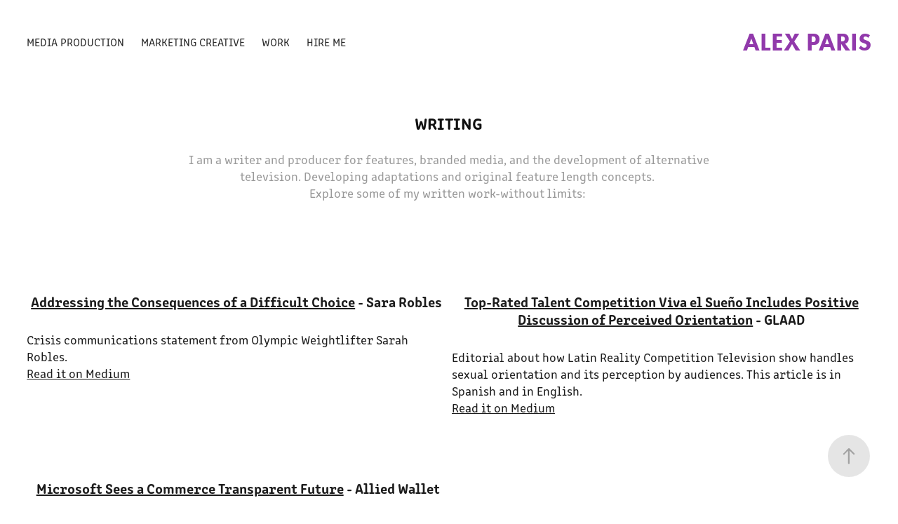

--- FILE ---
content_type: text/html; charset=utf-8
request_url: https://alexparis.io/writing
body_size: 8241
content:
<!DOCTYPE HTML>
<html lang="en-US">
<head>
  <meta charset="UTF-8" />
  <meta name="viewport" content="width=device-width, initial-scale=1" />
      <meta name="keywords"  content="Creative,Creative Producer,Producer,Entertainment Prodcuer,Commercial Producer,Digital Prodcuer,Social Media,Social Media Producer,Filmmaker,Creative Director,Media Production,Marketing Creative" />
      <meta name="description"  content="I am a writer and producer for features, branded media, and the development of alternative television. Developing adaptations and original feature length concepts. 
Explore some of my written work-without limits: " />
      <meta name="twitter:card"  content="summary_large_image" />
      <meta name="twitter:site"  content="@AdobePortfolio" />
      <meta  property="og:title" content="Alex Paris - Writing" />
      <meta  property="og:description" content="I am a writer and producer for features, branded media, and the development of alternative television. Developing adaptations and original feature length concepts. 
Explore some of my written work-without limits: " />
      <meta  property="og:image" content="https://cdn.myportfolio.com/7eb3b4a1-3ac9-4777-9191-c2095954e38e/f4dbdfd4-91a9-4c9c-9bfd-ff1ffde7f583_rwc_0x0x1200x630x1200.png?h=0f77c57087a061a48fea2b25e93c8398" />
        <link rel="icon" href="https://cdn.myportfolio.com/7eb3b4a1-3ac9-4777-9191-c2095954e38e/4e364895-bf1f-478c-912c-1572aa601783_carw_1x1x32.png?h=93ec77a28461a7b3c39c0eb58792e243" />
      <link rel="stylesheet" href="/dist/css/main.css" type="text/css" />
      <link rel="stylesheet" href="https://cdn.myportfolio.com/7eb3b4a1-3ac9-4777-9191-c2095954e38e/70e904b17716ef87b0d64bc2bfcd44231688717490.css?h=c450b82294783acec94ec4abb00c4c1b" type="text/css" />
    <link rel="canonical" href="https://alexparis.io/writing" />
      <title>Alex Paris - Writing</title>
    <script type="text/javascript" src="//use.typekit.net/ik/[base64].js?cb=35f77bfb8b50944859ea3d3804e7194e7a3173fb" async onload="
    try {
      window.Typekit.load();
    } catch (e) {
      console.warn('Typekit not loaded.');
    }
    "></script>
</head>
  <body class="transition-enabled">  <div class='page-background-video page-background-video-with-panel'>
  </div>
  <div class="js-responsive-nav">
    <div class="responsive-nav">
      <div class="close-responsive-click-area js-close-responsive-nav">
        <div class="close-responsive-button"></div>
      </div>
          <nav class="nav-container" data-hover-hint="nav" data-hover-hint-placement="bottom-start">
                <div class="gallery-title"><a href="/media-production" >Media Production</a></div>
                <div class="gallery-title"><a href="/marketing-creative" >Marketing Creative</a></div>
                <div class="gallery-title"><a href="/work" >Work</a></div>
      <div class="page-title">
        <a href="/hire-me" >Hire Me</a>
      </div>
          </nav>
    </div>
  </div>
    <header class="site-header js-site-header " data-context="theme.nav" data-hover-hint="nav" data-hover-hint-placement="top-start">
        <nav class="nav-container" data-hover-hint="nav" data-hover-hint-placement="bottom-start">
                <div class="gallery-title"><a href="/media-production" >Media Production</a></div>
                <div class="gallery-title"><a href="/marketing-creative" >Marketing Creative</a></div>
                <div class="gallery-title"><a href="/work" >Work</a></div>
      <div class="page-title">
        <a href="/hire-me" >Hire Me</a>
      </div>
        </nav>
        <div class="logo-wrap" data-context="theme.logo.header" data-hover-hint="logo" data-hover-hint-placement="bottom-start">
          <div class="logo e2e-site-logo-text logo-text  ">
              <a href="/alex-paris" class="preserve-whitespace">Alex Paris</a>

          </div>
        </div>
        <div class="hamburger-click-area js-hamburger">
          <div class="hamburger">
            <i></i>
            <i></i>
            <i></i>
          </div>
        </div>
    </header>
    <div class="header-placeholder"></div>
  <div class="site-wrap cfix js-site-wrap">
    <div class="site-container">
      <div class="site-content e2e-site-content">
        <main>
  <div class="page-container" data-context="page.page.container" data-hover-hint="pageContainer">
    <section class="page standard-modules">
        <header class="page-header content" data-context="pages" data-identity="id:p5f86867b5116e2f0428b54e8117822c72ecbe69c29c30163f1f06" data-hover-hint="pageHeader" data-hover-hint-id="p5f86867b5116e2f0428b54e8117822c72ecbe69c29c30163f1f06">
            <h1 class="title preserve-whitespace e2e-site-logo-text">Writing</h1>
            <p class="description">I am a writer and producer for features, branded media, and the development of alternative television. Developing adaptations and original feature length concepts. 
Explore some of my written work-without limits: </p>
        </header>
      <div class="page-content js-page-content" data-context="pages" data-identity="id:p5f86867b5116e2f0428b54e8117822c72ecbe69c29c30163f1f06">
        <div id="project-canvas" class="js-project-modules modules content">
          <div id="project-modules">
              
              
              
              
              
              
              
              
              
              <div class="project-module module tree project-module-tree js-js-project-module e2e-site-project-module-tree" >
  <div class="tree-wrapper valign-top">
      <div class="tree-child-wrapper" style="flex: 1">
        
        
        
        
        
        <div class="project-module module text project-module-text align- js-project-module e2e-site-project-module-text">
  <div class="rich-text js-text-editable module-text"><div class="sub-title"><span style="text-transform:uppercase;"></span><a href="https://medium.com/@alexparis/addressing-the-consiquences-of-a-difficult-choice-a0a351aea2fb" target="_blank">Addressing the Consequences of a Difficult Choice</a><span style="text-transform:uppercase;"> -</span><span style="text-transform:none;"> Sara Robles</span></div><div style="text-align:left;" class="main-text">Crisis communications statement from Olympic Weightlifter Sarah Robles.<br><a href="https://medium.com/@alexparis/addressing-the-consiquences-of-a-difficult-choice-a0a351aea2fb" target="_self">Read it on Medium</a></div></div>
</div>

        
        
        
      </div>
      <div class="tree-child-wrapper" style="flex: 1">
        
        
        
        
        
        <div class="project-module module text project-module-text align- js-project-module e2e-site-project-module-text">
  <div class="rich-text js-text-editable module-text"><div class="sub-title"><span style="text-transform:uppercase;"></span><a href="https://medium.com/@alexparis/a-version-of-this-article-originally-appeared-on-the-glaad-blog-in-october-2009-44df7a11105a" target="_self">Top-Rated Talent Competition Viva el Sueño Includes Positive Discussion of Perceived Orientation</a> <span style="text-transform:uppercase;">- </span><span style="text-transform:none;">GLAAD</span></div><div style="text-align:left;">Editorial about how Latin Reality Competition Television show handles sexual orientation and its perception by audiences. This article is in Spanish and in English.<br><a href="https://medium.com/@alexparis/a-version-of-this-article-originally-appeared-on-the-glaad-blog-in-october-2009-44df7a11105a" target="_self">Read it on Medium</a></div></div>
</div>

        
        
        
      </div>
  </div>
</div>

              
              
              
              
              
              <div class="project-module module text project-module-text align- js-project-module e2e-site-project-module-text" style="padding-top: 20px;
padding-bottom: 40px;
  width: 50%;
  max-width: 800px;
  float: left;
  clear: both;
">
  <div class="rich-text js-text-editable module-text"><div class="sub-title"><a href="https://medium.com/@alexparis/a-version-of-this-article-appeared-on-allied-wallets-blog-in-october-2011-79cdceaf7982" target="_blank">Microsoft Sees a Commerce Transparent Future</a> - Allied Wallet</div><div style="text-align:left;">Content Marketing for Payment Processor, Allied Wallet.<br><a href="https://medium.com/@alexparis/a-version-of-this-article-appeared-on-allied-wallets-blog-in-october-2011-79cdceaf7982" target="_self">Read it on Medium</a></div></div>
</div>

              
              
              
              
              
              
              
              
              
              
              
              
              <div class="js-project-module project-module module social_icons project-module-social_icons align-" data-id="m5f87686c4ded6f19c0c9461e72aea22474f6ee02c1d974eba6461">
  <div class="module-content module-content-social_icons js-module-content">
      <div class="social">
        <ul>
              <li>
                <a href="https://medium.com/@alexparis" target="_blank">
                  <svg version="1.1" id="Layer_1" xmlns="http://www.w3.org/2000/svg" xmlns:xlink="http://www.w3.org/1999/xlink" viewBox="0 0 30 24" style="enable-background:new 0 0 30 24;" xml:space="preserve" class="icon">
                  <g>
                    <path class="st0" d="M23.5,7.4C23.5,7.4,23.5,7.4,23.5,7.4L23.5,7.4l-5.2-2.6c0,0-0.1,0-0.1,0c0,0-0.1,0-0.1,0
                      c-0.2,0-0.4,0.1-0.5,0.3l-3,4.8l3.7,6.1L23.5,7.4C23.5,7.5,23.5,7.4,23.5,7.4z"/>
                    <polygon class="st0" points="13,8.8 13,14.3 17.9,16.7   "/>
                    <path class="st0" d="M18.6,17.1l4,2c0.5,0.3,0.9,0.1,0.9-0.4V9L18.6,17.1z"/>
                    <path class="st0" d="M12.1,7.4l-5-2.5C7,4.9,6.9,4.8,6.8,4.8C6.6,4.8,6.4,5,6.4,5.3v10.9c0,0.3,0.2,0.6,0.5,0.8l4.4,2.2
                      c0.1,0.1,0.2,0.1,0.3,0.1c0.3,0,0.5-0.2,0.5-0.6L12.1,7.4C12.1,7.5,12.1,7.4,12.1,7.4z"/>
                  </g>
                  </svg>
                </a>
              </li>
        </ul>
      </div>
  </div>
</div>

              
          </div>
        </div>
      </div>
    </section>
          <section class="other-projects" data-context="page.page.other_pages" data-hover-hint="otherPages">
            <div class="title-wrapper">
              <div class="title-container">
                  <h3 class="other-projects-title preserve-whitespace">You may also like</h3>
              </div>
            </div>
            <div class="project-covers">
                  <a class="project-cover js-project-cover-touch hold-space has-rollover" href="/vacaya-video" data-context="pages" data-identity="id:p5d48cd48a999168c07e5dc90482cba6f9b695e8ea6ebbe2128779">
                    <div class="cover-content-container">
                      <div class="cover-image-wrap">
                        <div class="cover-image">
                            <div class="cover cover-rollover">

            <img
              class="cover__img js-lazy"
              src="https://cdn.myportfolio.com/7eb3b4a1-3ac9-4777-9191-c2095954e38e/948d6bc3-0f89-4f42-bc91-ed15c03a568d_rwc_0x0x404x538x32.gif?h=cc6a93e9df270fb23815c5c3be1a1522"
              data-src="https://cdn.myportfolio.com/7eb3b4a1-3ac9-4777-9191-c2095954e38e/948d6bc3-0f89-4f42-bc91-ed15c03a568d_rwc_0x0x404x538x404.gif?h=9792ce9bf09d1ae8fb12ba7836a6f74d"
              data-srcset="https://cdn.myportfolio.com/7eb3b4a1-3ac9-4777-9191-c2095954e38e/948d6bc3-0f89-4f42-bc91-ed15c03a568d_rwc_0x0x404x538x404.gif?h=9792ce9bf09d1ae8fb12ba7836a6f74d 640w, https://cdn.myportfolio.com/7eb3b4a1-3ac9-4777-9191-c2095954e38e/948d6bc3-0f89-4f42-bc91-ed15c03a568d_rwc_0x0x404x538x404.gif?h=9792ce9bf09d1ae8fb12ba7836a6f74d 1280w, https://cdn.myportfolio.com/7eb3b4a1-3ac9-4777-9191-c2095954e38e/948d6bc3-0f89-4f42-bc91-ed15c03a568d_rwc_0x0x404x538x404.gif?h=9792ce9bf09d1ae8fb12ba7836a6f74d 1366w, https://cdn.myportfolio.com/7eb3b4a1-3ac9-4777-9191-c2095954e38e/948d6bc3-0f89-4f42-bc91-ed15c03a568d_rwc_0x0x404x538x404.gif?h=9792ce9bf09d1ae8fb12ba7836a6f74d 1920w, https://cdn.myportfolio.com/7eb3b4a1-3ac9-4777-9191-c2095954e38e/948d6bc3-0f89-4f42-bc91-ed15c03a568d_rwc_0x0x404x538x404.gif?h=9792ce9bf09d1ae8fb12ba7836a6f74d 2560w, https://cdn.myportfolio.com/7eb3b4a1-3ac9-4777-9191-c2095954e38e/948d6bc3-0f89-4f42-bc91-ed15c03a568d_rwc_0x0x404x538x404.gif?h=9792ce9bf09d1ae8fb12ba7836a6f74d 5120w"
              data-sizes="(max-width: 540px) 100vw, (max-width: 768px) 50vw, calc(1400px / 4)"
            >
                                      </div>
                            <div class="cover cover-normal has-rollover">

            <img
              class="cover__img js-lazy"
              src="https://cdn.myportfolio.com/7eb3b4a1-3ac9-4777-9191-c2095954e38e/a33e7dd9-9e51-472b-b7b9-e86f362b0ff8_rwc_549x427x487x649x32.png?h=41473d21d6acf3e5cf29de7bf7945e45"
              data-src="https://cdn.myportfolio.com/7eb3b4a1-3ac9-4777-9191-c2095954e38e/a33e7dd9-9e51-472b-b7b9-e86f362b0ff8_rwc_549x427x487x649x487.png?h=285d973436f725ed774bc9a1333451b2"
              data-srcset="https://cdn.myportfolio.com/7eb3b4a1-3ac9-4777-9191-c2095954e38e/a33e7dd9-9e51-472b-b7b9-e86f362b0ff8_rwc_549x427x487x649x640.png?h=851e06700e007eed477edf9c70e83552 640w, https://cdn.myportfolio.com/7eb3b4a1-3ac9-4777-9191-c2095954e38e/a33e7dd9-9e51-472b-b7b9-e86f362b0ff8_rwc_549x427x487x649x1280.png?h=2e3e3804ceda7f4b73fc4add8a35b266 1280w, https://cdn.myportfolio.com/7eb3b4a1-3ac9-4777-9191-c2095954e38e/a33e7dd9-9e51-472b-b7b9-e86f362b0ff8_rwc_549x427x487x649x1366.png?h=77ad2656d7f9dbdf1b5fef4318e82741 1366w, https://cdn.myportfolio.com/7eb3b4a1-3ac9-4777-9191-c2095954e38e/a33e7dd9-9e51-472b-b7b9-e86f362b0ff8_rwc_549x427x487x649x1920.png?h=b6d5846c31ef21792580f892a898bc91 1920w, https://cdn.myportfolio.com/7eb3b4a1-3ac9-4777-9191-c2095954e38e/a33e7dd9-9e51-472b-b7b9-e86f362b0ff8_rwc_549x427x487x649x487.png?h=285d973436f725ed774bc9a1333451b2 2560w, https://cdn.myportfolio.com/7eb3b4a1-3ac9-4777-9191-c2095954e38e/a33e7dd9-9e51-472b-b7b9-e86f362b0ff8_rwc_549x427x487x649x487.png?h=285d973436f725ed774bc9a1333451b2 5120w"
              data-sizes="(max-width: 540px) 100vw, (max-width: 768px) 50vw, calc(1400px / 4)"
            >
                                      </div>
                        </div>
                      </div>
                      <div class="details-wrap">
                        <div class="details">
                          <div class="details-inner">
                              <div class="title preserve-whitespace">VACAYA Social Video</div>
                              <div class="date">2019</div>
                          </div>
                        </div>
                      </div>
                    </div>
                  </a>
                  <a class="project-cover js-project-cover-touch hold-space has-rollover" href="/bloomers-production" data-context="pages" data-identity="id:p5d49040004d8641fed407bd6677e9165c008e26bfc26b2cd1696a">
                    <div class="cover-content-container">
                      <div class="cover-image-wrap">
                        <div class="cover-image">
                            <div class="cover cover-rollover">

            <img
              class="cover__img js-lazy"
              src="https://cdn.myportfolio.com/7eb3b4a1-3ac9-4777-9191-c2095954e38e/15667204-6b37-4061-95da-5c0bd4c867e7_rwc_0x0x404x538x32.gif?h=e9b0d47a07f94d80ee4075c0d81c23f7"
              data-src="https://cdn.myportfolio.com/7eb3b4a1-3ac9-4777-9191-c2095954e38e/15667204-6b37-4061-95da-5c0bd4c867e7_rwc_0x0x404x538x404.gif?h=627e4b680b3c6056f5302230bff04444"
              data-srcset="https://cdn.myportfolio.com/7eb3b4a1-3ac9-4777-9191-c2095954e38e/15667204-6b37-4061-95da-5c0bd4c867e7_rwc_0x0x404x538x404.gif?h=627e4b680b3c6056f5302230bff04444 640w, https://cdn.myportfolio.com/7eb3b4a1-3ac9-4777-9191-c2095954e38e/15667204-6b37-4061-95da-5c0bd4c867e7_rwc_0x0x404x538x404.gif?h=627e4b680b3c6056f5302230bff04444 1280w, https://cdn.myportfolio.com/7eb3b4a1-3ac9-4777-9191-c2095954e38e/15667204-6b37-4061-95da-5c0bd4c867e7_rwc_0x0x404x538x404.gif?h=627e4b680b3c6056f5302230bff04444 1366w, https://cdn.myportfolio.com/7eb3b4a1-3ac9-4777-9191-c2095954e38e/15667204-6b37-4061-95da-5c0bd4c867e7_rwc_0x0x404x538x404.gif?h=627e4b680b3c6056f5302230bff04444 1920w, https://cdn.myportfolio.com/7eb3b4a1-3ac9-4777-9191-c2095954e38e/15667204-6b37-4061-95da-5c0bd4c867e7_rwc_0x0x404x538x404.gif?h=627e4b680b3c6056f5302230bff04444 2560w, https://cdn.myportfolio.com/7eb3b4a1-3ac9-4777-9191-c2095954e38e/15667204-6b37-4061-95da-5c0bd4c867e7_rwc_0x0x404x538x404.gif?h=627e4b680b3c6056f5302230bff04444 5120w"
              data-sizes="(max-width: 540px) 100vw, (max-width: 768px) 50vw, calc(1400px / 4)"
            >
                                      </div>
                            <div class="cover cover-normal has-rollover">

            <img
              class="cover__img js-lazy"
              src="https://cdn.myportfolio.com/7eb3b4a1-3ac9-4777-9191-c2095954e38e/13800fef-5588-4110-adc5-5a9a58076b02_rwc_0x0x1536x2048x32.png?h=79be218d06272c8b522ffc3d5a159b55"
              data-src="https://cdn.myportfolio.com/7eb3b4a1-3ac9-4777-9191-c2095954e38e/13800fef-5588-4110-adc5-5a9a58076b02_rwc_0x0x1536x2048x1536.png?h=850831026f00c3804eceeea3a9457622"
              data-srcset="https://cdn.myportfolio.com/7eb3b4a1-3ac9-4777-9191-c2095954e38e/13800fef-5588-4110-adc5-5a9a58076b02_rwc_0x0x1536x2048x640.png?h=62f43b670bee2d3546add0f3e6aef8a9 640w, https://cdn.myportfolio.com/7eb3b4a1-3ac9-4777-9191-c2095954e38e/13800fef-5588-4110-adc5-5a9a58076b02_rwc_0x0x1536x2048x1280.png?h=767328ecb6c9e5cf2f3579158977de26 1280w, https://cdn.myportfolio.com/7eb3b4a1-3ac9-4777-9191-c2095954e38e/13800fef-5588-4110-adc5-5a9a58076b02_rwc_0x0x1536x2048x1366.png?h=587981b1713d2b2670930199e1e1d27f 1366w, https://cdn.myportfolio.com/7eb3b4a1-3ac9-4777-9191-c2095954e38e/13800fef-5588-4110-adc5-5a9a58076b02_rwc_0x0x1536x2048x1536.png?h=850831026f00c3804eceeea3a9457622 1920w, https://cdn.myportfolio.com/7eb3b4a1-3ac9-4777-9191-c2095954e38e/13800fef-5588-4110-adc5-5a9a58076b02_rwc_0x0x1536x2048x1536.png?h=850831026f00c3804eceeea3a9457622 2560w, https://cdn.myportfolio.com/7eb3b4a1-3ac9-4777-9191-c2095954e38e/13800fef-5588-4110-adc5-5a9a58076b02_rwc_0x0x1536x2048x1536.png?h=850831026f00c3804eceeea3a9457622 5120w"
              data-sizes="(max-width: 540px) 100vw, (max-width: 768px) 50vw, calc(1400px / 4)"
            >
                                      </div>
                        </div>
                      </div>
                      <div class="details-wrap">
                        <div class="details">
                          <div class="details-inner">
                              <div class="title preserve-whitespace">BLOOMERS Production</div>
                              <div class="date">2019</div>
                          </div>
                        </div>
                      </div>
                    </div>
                  </a>
                  <a class="project-cover js-project-cover-touch hold-space" href="/vacaya-marketing" data-context="pages" data-identity="id:p5d38faea5956517630290758b2e6ff50db3f5356fde0cedc979a0">
                    <div class="cover-content-container">
                      <div class="cover-image-wrap">
                        <div class="cover-image">
                            <div class="cover cover-normal">

            <img
              class="cover__img js-lazy"
              src="https://cdn.myportfolio.com/7eb3b4a1-3ac9-4777-9191-c2095954e38e/c9dec7bf-e155-4ca1-ad8c-ff562877332f_rwc_552x415x496x662x32.png?h=ac4e0868752437c7bd93f7887a7d4450"
              data-src="https://cdn.myportfolio.com/7eb3b4a1-3ac9-4777-9191-c2095954e38e/c9dec7bf-e155-4ca1-ad8c-ff562877332f_rwc_552x415x496x662x496.png?h=70bdf6338ec407f26e5d67c79c4be25b"
              data-srcset="https://cdn.myportfolio.com/7eb3b4a1-3ac9-4777-9191-c2095954e38e/c9dec7bf-e155-4ca1-ad8c-ff562877332f_rwc_552x415x496x662x640.png?h=bf48bac3abac1b94b1eebde0bbf289d1 640w, https://cdn.myportfolio.com/7eb3b4a1-3ac9-4777-9191-c2095954e38e/c9dec7bf-e155-4ca1-ad8c-ff562877332f_rwc_552x415x496x662x1280.png?h=89141b5a85197dd89557600e1228256e 1280w, https://cdn.myportfolio.com/7eb3b4a1-3ac9-4777-9191-c2095954e38e/c9dec7bf-e155-4ca1-ad8c-ff562877332f_rwc_552x415x496x662x1366.png?h=a58888cc3dd35845ba4eb80bf8ce7742 1366w, https://cdn.myportfolio.com/7eb3b4a1-3ac9-4777-9191-c2095954e38e/c9dec7bf-e155-4ca1-ad8c-ff562877332f_rwc_552x415x496x662x1920.png?h=0839a2b579b2ec34280d034443d36852 1920w, https://cdn.myportfolio.com/7eb3b4a1-3ac9-4777-9191-c2095954e38e/c9dec7bf-e155-4ca1-ad8c-ff562877332f_rwc_552x415x496x662x496.png?h=70bdf6338ec407f26e5d67c79c4be25b 2560w, https://cdn.myportfolio.com/7eb3b4a1-3ac9-4777-9191-c2095954e38e/c9dec7bf-e155-4ca1-ad8c-ff562877332f_rwc_552x415x496x662x496.png?h=70bdf6338ec407f26e5d67c79c4be25b 5120w"
              data-sizes="(max-width: 540px) 100vw, (max-width: 768px) 50vw, calc(1400px / 4)"
            >
                                      </div>
                        </div>
                      </div>
                      <div class="details-wrap">
                        <div class="details">
                          <div class="details-inner">
                              <div class="title preserve-whitespace">VACAYA</div>
                              <div class="date">2019</div>
                          </div>
                        </div>
                      </div>
                    </div>
                  </a>
                  <a class="project-cover js-project-cover-touch hold-space has-rollover" href="/social-media-ielts" data-context="pages" data-identity="id:p5d48a83e022b66decb9ec5771c460a6331d832248586ae6924956">
                    <div class="cover-content-container">
                      <div class="cover-image-wrap">
                        <div class="cover-image">
                            <div class="cover cover-rollover">

            <img
              class="cover__img js-lazy"
              src="https://cdn.myportfolio.com/7eb3b4a1-3ac9-4777-9191-c2095954e38e/d8901d67-e7df-4e8f-b087-cd6c7aac5c8f_rwc_0x0x404x538x32.gif?h=ac51f64c16c0db24b825aff6ddb21388"
              data-src="https://cdn.myportfolio.com/7eb3b4a1-3ac9-4777-9191-c2095954e38e/d8901d67-e7df-4e8f-b087-cd6c7aac5c8f_rwc_0x0x404x538x404.gif?h=643d1751e5fe92810764ec9f7c73d557"
              data-srcset="https://cdn.myportfolio.com/7eb3b4a1-3ac9-4777-9191-c2095954e38e/d8901d67-e7df-4e8f-b087-cd6c7aac5c8f_rwc_0x0x404x538x404.gif?h=643d1751e5fe92810764ec9f7c73d557 640w, https://cdn.myportfolio.com/7eb3b4a1-3ac9-4777-9191-c2095954e38e/d8901d67-e7df-4e8f-b087-cd6c7aac5c8f_rwc_0x0x404x538x404.gif?h=643d1751e5fe92810764ec9f7c73d557 1280w, https://cdn.myportfolio.com/7eb3b4a1-3ac9-4777-9191-c2095954e38e/d8901d67-e7df-4e8f-b087-cd6c7aac5c8f_rwc_0x0x404x538x404.gif?h=643d1751e5fe92810764ec9f7c73d557 1366w, https://cdn.myportfolio.com/7eb3b4a1-3ac9-4777-9191-c2095954e38e/d8901d67-e7df-4e8f-b087-cd6c7aac5c8f_rwc_0x0x404x538x404.gif?h=643d1751e5fe92810764ec9f7c73d557 1920w, https://cdn.myportfolio.com/7eb3b4a1-3ac9-4777-9191-c2095954e38e/d8901d67-e7df-4e8f-b087-cd6c7aac5c8f_rwc_0x0x404x538x404.gif?h=643d1751e5fe92810764ec9f7c73d557 2560w, https://cdn.myportfolio.com/7eb3b4a1-3ac9-4777-9191-c2095954e38e/d8901d67-e7df-4e8f-b087-cd6c7aac5c8f_rwc_0x0x404x538x404.gif?h=643d1751e5fe92810764ec9f7c73d557 5120w"
              data-sizes="(max-width: 540px) 100vw, (max-width: 768px) 50vw, calc(1400px / 4)"
            >
                                      </div>
                            <div class="cover cover-normal has-rollover">

            <img
              class="cover__img js-lazy"
              src="https://cdn.myportfolio.com/7eb3b4a1-3ac9-4777-9191-c2095954e38e/e8f2bfe1-68db-4353-bdf7-262d389b3349_rwc_1441x148x1605x2141x32.png?h=4ac999edd7d5ecdb0f288cca1adbeb1d"
              data-src="https://cdn.myportfolio.com/7eb3b4a1-3ac9-4777-9191-c2095954e38e/e8f2bfe1-68db-4353-bdf7-262d389b3349_rwc_1441x148x1605x2141x1605.png?h=edb5e124238222764dea288f71f11303"
              data-srcset="https://cdn.myportfolio.com/7eb3b4a1-3ac9-4777-9191-c2095954e38e/e8f2bfe1-68db-4353-bdf7-262d389b3349_rwc_1441x148x1605x2141x640.png?h=929049b00e4e004e0b28789691fe4cd7 640w, https://cdn.myportfolio.com/7eb3b4a1-3ac9-4777-9191-c2095954e38e/e8f2bfe1-68db-4353-bdf7-262d389b3349_rwc_1441x148x1605x2141x1280.png?h=9a294e41922e84355179f728450e2556 1280w, https://cdn.myportfolio.com/7eb3b4a1-3ac9-4777-9191-c2095954e38e/e8f2bfe1-68db-4353-bdf7-262d389b3349_rwc_1441x148x1605x2141x1366.png?h=b7cf706e0d590bba424e5482cdebdbe9 1366w, https://cdn.myportfolio.com/7eb3b4a1-3ac9-4777-9191-c2095954e38e/e8f2bfe1-68db-4353-bdf7-262d389b3349_rwc_1441x148x1605x2141x1920.png?h=bc80d85fd1a4b0e6cb14eb22f6a27d7f 1920w, https://cdn.myportfolio.com/7eb3b4a1-3ac9-4777-9191-c2095954e38e/e8f2bfe1-68db-4353-bdf7-262d389b3349_rwc_1441x148x1605x2141x2560.png?h=2ebb12e158989894e63dd9d2b23075b4 2560w, https://cdn.myportfolio.com/7eb3b4a1-3ac9-4777-9191-c2095954e38e/e8f2bfe1-68db-4353-bdf7-262d389b3349_rwc_1441x148x1605x2141x1605.png?h=edb5e124238222764dea288f71f11303 5120w"
              data-sizes="(max-width: 540px) 100vw, (max-width: 768px) 50vw, calc(1400px / 4)"
            >
                                      </div>
                        </div>
                      </div>
                      <div class="details-wrap">
                        <div class="details">
                          <div class="details-inner">
                              <div class="title preserve-whitespace">IELTS Social Media Initiatives</div>
                              <div class="date">2019</div>
                          </div>
                        </div>
                      </div>
                    </div>
                  </a>
                  <a class="project-cover js-project-cover-touch hold-space has-rollover" href="/imageline-production" data-context="pages" data-identity="id:p5d4a02147fa44b010f0ca25659730447f59546dc21f1e4c5b1d96">
                    <div class="cover-content-container">
                      <div class="cover-image-wrap">
                        <div class="cover-image">
                            <div class="cover cover-rollover">

            <img
              class="cover__img js-lazy"
              src="https://cdn.myportfolio.com/7eb3b4a1-3ac9-4777-9191-c2095954e38e/747c2083-39db-40ad-9917-92b4a8165aee_rwc_0x0x404x538x32.gif?h=5639bbc002793362792d42a29cc13b41"
              data-src="https://cdn.myportfolio.com/7eb3b4a1-3ac9-4777-9191-c2095954e38e/747c2083-39db-40ad-9917-92b4a8165aee_rwc_0x0x404x538x404.gif?h=6febed15aa5f524809ae5f03dd2b237b"
              data-srcset="https://cdn.myportfolio.com/7eb3b4a1-3ac9-4777-9191-c2095954e38e/747c2083-39db-40ad-9917-92b4a8165aee_rwc_0x0x404x538x404.gif?h=6febed15aa5f524809ae5f03dd2b237b 640w, https://cdn.myportfolio.com/7eb3b4a1-3ac9-4777-9191-c2095954e38e/747c2083-39db-40ad-9917-92b4a8165aee_rwc_0x0x404x538x404.gif?h=6febed15aa5f524809ae5f03dd2b237b 1280w, https://cdn.myportfolio.com/7eb3b4a1-3ac9-4777-9191-c2095954e38e/747c2083-39db-40ad-9917-92b4a8165aee_rwc_0x0x404x538x404.gif?h=6febed15aa5f524809ae5f03dd2b237b 1366w, https://cdn.myportfolio.com/7eb3b4a1-3ac9-4777-9191-c2095954e38e/747c2083-39db-40ad-9917-92b4a8165aee_rwc_0x0x404x538x404.gif?h=6febed15aa5f524809ae5f03dd2b237b 1920w, https://cdn.myportfolio.com/7eb3b4a1-3ac9-4777-9191-c2095954e38e/747c2083-39db-40ad-9917-92b4a8165aee_rwc_0x0x404x538x404.gif?h=6febed15aa5f524809ae5f03dd2b237b 2560w, https://cdn.myportfolio.com/7eb3b4a1-3ac9-4777-9191-c2095954e38e/747c2083-39db-40ad-9917-92b4a8165aee_rwc_0x0x404x538x404.gif?h=6febed15aa5f524809ae5f03dd2b237b 5120w"
              data-sizes="(max-width: 540px) 100vw, (max-width: 768px) 50vw, calc(1400px / 4)"
            >
                                      </div>
                            <div class="cover cover-normal has-rollover">

            <img
              class="cover__img js-lazy"
              src="https://cdn.myportfolio.com/7eb3b4a1-3ac9-4777-9191-c2095954e38e/7fa21e60-0e85-404b-b004-303748db02dd_rwc_0x0x1536x2048x32.png?h=a2912a2c337e02dc3cde874c685deffc"
              data-src="https://cdn.myportfolio.com/7eb3b4a1-3ac9-4777-9191-c2095954e38e/7fa21e60-0e85-404b-b004-303748db02dd_rwc_0x0x1536x2048x1536.png?h=876218cd18211b3856847604d6895202"
              data-srcset="https://cdn.myportfolio.com/7eb3b4a1-3ac9-4777-9191-c2095954e38e/7fa21e60-0e85-404b-b004-303748db02dd_rwc_0x0x1536x2048x640.png?h=d75cfc34490cff7091a04e28c9215c24 640w, https://cdn.myportfolio.com/7eb3b4a1-3ac9-4777-9191-c2095954e38e/7fa21e60-0e85-404b-b004-303748db02dd_rwc_0x0x1536x2048x1280.png?h=64d0310ca1fc93dd0ef909e3948bef85 1280w, https://cdn.myportfolio.com/7eb3b4a1-3ac9-4777-9191-c2095954e38e/7fa21e60-0e85-404b-b004-303748db02dd_rwc_0x0x1536x2048x1366.png?h=d40258997598a01327805651ce7fa216 1366w, https://cdn.myportfolio.com/7eb3b4a1-3ac9-4777-9191-c2095954e38e/7fa21e60-0e85-404b-b004-303748db02dd_rwc_0x0x1536x2048x1536.png?h=876218cd18211b3856847604d6895202 1920w, https://cdn.myportfolio.com/7eb3b4a1-3ac9-4777-9191-c2095954e38e/7fa21e60-0e85-404b-b004-303748db02dd_rwc_0x0x1536x2048x1536.png?h=876218cd18211b3856847604d6895202 2560w, https://cdn.myportfolio.com/7eb3b4a1-3ac9-4777-9191-c2095954e38e/7fa21e60-0e85-404b-b004-303748db02dd_rwc_0x0x1536x2048x1536.png?h=876218cd18211b3856847604d6895202 5120w"
              data-sizes="(max-width: 540px) 100vw, (max-width: 768px) 50vw, calc(1400px / 4)"
            >
                                      </div>
                        </div>
                      </div>
                      <div class="details-wrap">
                        <div class="details">
                          <div class="details-inner">
                              <div class="title preserve-whitespace">Imageline Media</div>
                              <div class="date">2019</div>
                          </div>
                        </div>
                      </div>
                    </div>
                  </a>
                  <a class="project-cover js-project-cover-touch hold-space" href="/nikhedonia-entertainment-bloomers" data-context="pages" data-identity="id:p5d4941475ec947b94985a4f4fce43913ce1bb2981667da4093b9c">
                    <div class="cover-content-container">
                      <div class="cover-image-wrap">
                        <div class="cover-image">
                            <div class="cover cover-normal">

            <img
              class="cover__img js-lazy"
              src="https://cdn.myportfolio.com/7eb3b4a1-3ac9-4777-9191-c2095954e38e/61355d49-25bb-49d2-b214-0fb02cf854eb_rwc_0x0x1536x2048x32.png?h=53ed66e7f24228e9b4da816b9a2dfc10"
              data-src="https://cdn.myportfolio.com/7eb3b4a1-3ac9-4777-9191-c2095954e38e/61355d49-25bb-49d2-b214-0fb02cf854eb_rwc_0x0x1536x2048x1536.png?h=7906de760db6dd5f4389a9d525294d1c"
              data-srcset="https://cdn.myportfolio.com/7eb3b4a1-3ac9-4777-9191-c2095954e38e/61355d49-25bb-49d2-b214-0fb02cf854eb_rwc_0x0x1536x2048x640.png?h=2cd7969ded952e09dd060b7ee3108e31 640w, https://cdn.myportfolio.com/7eb3b4a1-3ac9-4777-9191-c2095954e38e/61355d49-25bb-49d2-b214-0fb02cf854eb_rwc_0x0x1536x2048x1280.png?h=d5fbaaa6c3a0ba324c6a63c045d96102 1280w, https://cdn.myportfolio.com/7eb3b4a1-3ac9-4777-9191-c2095954e38e/61355d49-25bb-49d2-b214-0fb02cf854eb_rwc_0x0x1536x2048x1366.png?h=13ca486153a4a8465bd5f00dc85e6f18 1366w, https://cdn.myportfolio.com/7eb3b4a1-3ac9-4777-9191-c2095954e38e/61355d49-25bb-49d2-b214-0fb02cf854eb_rwc_0x0x1536x2048x1536.png?h=7906de760db6dd5f4389a9d525294d1c 1920w, https://cdn.myportfolio.com/7eb3b4a1-3ac9-4777-9191-c2095954e38e/61355d49-25bb-49d2-b214-0fb02cf854eb_rwc_0x0x1536x2048x1536.png?h=7906de760db6dd5f4389a9d525294d1c 2560w, https://cdn.myportfolio.com/7eb3b4a1-3ac9-4777-9191-c2095954e38e/61355d49-25bb-49d2-b214-0fb02cf854eb_rwc_0x0x1536x2048x1536.png?h=7906de760db6dd5f4389a9d525294d1c 5120w"
              data-sizes="(max-width: 540px) 100vw, (max-width: 768px) 50vw, calc(1400px / 4)"
            >
                                      </div>
                        </div>
                      </div>
                      <div class="details-wrap">
                        <div class="details">
                          <div class="details-inner">
                              <div class="title preserve-whitespace">Nikhedonia Entertainment - BLOOMERS</div>
                              <div class="date">2019</div>
                          </div>
                        </div>
                      </div>
                    </div>
                  </a>
                  <a class="project-cover js-project-cover-touch hold-space" href="/westmoreland-media-creative-director" data-context="pages" data-identity="id:p5d4b359c4d46a77a2d8a80f8ef46bc383c6d01a94b53bffa8c3c7">
                    <div class="cover-content-container">
                      <div class="cover-image-wrap">
                        <div class="cover-image">
                            <div class="cover cover-normal">

            <img
              class="cover__img js-lazy"
              src="https://cdn.myportfolio.com/7eb3b4a1-3ac9-4777-9191-c2095954e38e/e3a39562-052b-44fa-b937-5c15b0222eeb_rwc_0x100x700x933x32.png?h=3e8250e55ec6de285d1fdae4ef3405b8"
              data-src="https://cdn.myportfolio.com/7eb3b4a1-3ac9-4777-9191-c2095954e38e/e3a39562-052b-44fa-b937-5c15b0222eeb_rwc_0x100x700x933x700.png?h=582cce0907560b2152db1fc48522e0c1"
              data-srcset="https://cdn.myportfolio.com/7eb3b4a1-3ac9-4777-9191-c2095954e38e/e3a39562-052b-44fa-b937-5c15b0222eeb_rwc_0x100x700x933x640.png?h=5f41c8ea70c03cf352e56ba3d1c71623 640w, https://cdn.myportfolio.com/7eb3b4a1-3ac9-4777-9191-c2095954e38e/e3a39562-052b-44fa-b937-5c15b0222eeb_rwc_0x100x700x933x700.png?h=582cce0907560b2152db1fc48522e0c1 1280w, https://cdn.myportfolio.com/7eb3b4a1-3ac9-4777-9191-c2095954e38e/e3a39562-052b-44fa-b937-5c15b0222eeb_rwc_0x100x700x933x700.png?h=582cce0907560b2152db1fc48522e0c1 1366w, https://cdn.myportfolio.com/7eb3b4a1-3ac9-4777-9191-c2095954e38e/e3a39562-052b-44fa-b937-5c15b0222eeb_rwc_0x100x700x933x700.png?h=582cce0907560b2152db1fc48522e0c1 1920w, https://cdn.myportfolio.com/7eb3b4a1-3ac9-4777-9191-c2095954e38e/e3a39562-052b-44fa-b937-5c15b0222eeb_rwc_0x100x700x933x700.png?h=582cce0907560b2152db1fc48522e0c1 2560w, https://cdn.myportfolio.com/7eb3b4a1-3ac9-4777-9191-c2095954e38e/e3a39562-052b-44fa-b937-5c15b0222eeb_rwc_0x100x700x933x700.png?h=582cce0907560b2152db1fc48522e0c1 5120w"
              data-sizes="(max-width: 540px) 100vw, (max-width: 768px) 50vw, calc(1400px / 4)"
            >
                                      </div>
                        </div>
                      </div>
                      <div class="details-wrap">
                        <div class="details">
                          <div class="details-inner">
                              <div class="title preserve-whitespace">Westmoreland Media</div>
                              <div class="date">2019</div>
                          </div>
                        </div>
                      </div>
                    </div>
                  </a>
                  <a class="project-cover js-project-cover-touch hold-space" href="/ielts-marketing" data-context="pages" data-identity="id:p5d3905a14f1310e4fe6d3a6ab1ef7aa2c33a778c8e58a36fe33bf">
                    <div class="cover-content-container">
                      <div class="cover-image-wrap">
                        <div class="cover-image">
                            <div class="cover cover-normal">

            <img
              class="cover__img js-lazy"
              src="https://cdn.myportfolio.com/7eb3b4a1-3ac9-4777-9191-c2095954e38e/6f365afa-985d-4c52-8f1a-0567c92d686d_rwc_1507x107x1605x2141x32.png?h=435198d81c0c8d18e4310d4b186f4f03"
              data-src="https://cdn.myportfolio.com/7eb3b4a1-3ac9-4777-9191-c2095954e38e/6f365afa-985d-4c52-8f1a-0567c92d686d_rwc_1507x107x1605x2141x1605.png?h=b4c8911147c7af0bf85f63c7f80f14fa"
              data-srcset="https://cdn.myportfolio.com/7eb3b4a1-3ac9-4777-9191-c2095954e38e/6f365afa-985d-4c52-8f1a-0567c92d686d_rwc_1507x107x1605x2141x640.png?h=36c2244dc4864a1fea4de346a716ee48 640w, https://cdn.myportfolio.com/7eb3b4a1-3ac9-4777-9191-c2095954e38e/6f365afa-985d-4c52-8f1a-0567c92d686d_rwc_1507x107x1605x2141x1280.png?h=024c038992396c46eb6c8de256c4f260 1280w, https://cdn.myportfolio.com/7eb3b4a1-3ac9-4777-9191-c2095954e38e/6f365afa-985d-4c52-8f1a-0567c92d686d_rwc_1507x107x1605x2141x1366.png?h=d9f916877763b0d00612c718ccf0864f 1366w, https://cdn.myportfolio.com/7eb3b4a1-3ac9-4777-9191-c2095954e38e/6f365afa-985d-4c52-8f1a-0567c92d686d_rwc_1507x107x1605x2141x1920.png?h=a20fd53c5248908bfa6f0538f817a577 1920w, https://cdn.myportfolio.com/7eb3b4a1-3ac9-4777-9191-c2095954e38e/6f365afa-985d-4c52-8f1a-0567c92d686d_rwc_1507x107x1605x2141x2560.png?h=e0bd8ac51e460b059b8411110eb00af5 2560w, https://cdn.myportfolio.com/7eb3b4a1-3ac9-4777-9191-c2095954e38e/6f365afa-985d-4c52-8f1a-0567c92d686d_rwc_1507x107x1605x2141x1605.png?h=b4c8911147c7af0bf85f63c7f80f14fa 5120w"
              data-sizes="(max-width: 540px) 100vw, (max-width: 768px) 50vw, calc(1400px / 4)"
            >
                                      </div>
                        </div>
                      </div>
                      <div class="details-wrap">
                        <div class="details">
                          <div class="details-inner">
                              <div class="title preserve-whitespace">IELTS</div>
                              <div class="date">2019</div>
                          </div>
                        </div>
                      </div>
                    </div>
                  </a>
                  <a class="project-cover js-project-cover-touch hold-space" href="/reel" data-context="pages" data-identity="id:p5d5228c2c69c4f3e8408bbb411b70558d73d51ba889220e953211">
                    <div class="cover-content-container">
                      <div class="cover-image-wrap">
                        <div class="cover-image">
                            <div class="cover cover-normal">

            <img
              class="cover__img js-lazy"
              src="https://cdn.myportfolio.com/7eb3b4a1-3ac9-4777-9191-c2095954e38e/18e7a8d1-11c2-4f9e-a415-c0afbd23a45c_rwc_0x0x403x538x32.gif?h=c9ccca42567a45c0cb76554772497de8"
              data-src="https://cdn.myportfolio.com/7eb3b4a1-3ac9-4777-9191-c2095954e38e/18e7a8d1-11c2-4f9e-a415-c0afbd23a45c_rwc_0x0x403x538x403.gif?h=78c1ae7006f4c2d450b942faeed59199"
              data-srcset="https://cdn.myportfolio.com/7eb3b4a1-3ac9-4777-9191-c2095954e38e/18e7a8d1-11c2-4f9e-a415-c0afbd23a45c_rwc_0x0x403x538x403.gif?h=78c1ae7006f4c2d450b942faeed59199 640w, https://cdn.myportfolio.com/7eb3b4a1-3ac9-4777-9191-c2095954e38e/18e7a8d1-11c2-4f9e-a415-c0afbd23a45c_rwc_0x0x403x538x403.gif?h=78c1ae7006f4c2d450b942faeed59199 1280w, https://cdn.myportfolio.com/7eb3b4a1-3ac9-4777-9191-c2095954e38e/18e7a8d1-11c2-4f9e-a415-c0afbd23a45c_rwc_0x0x403x538x403.gif?h=78c1ae7006f4c2d450b942faeed59199 1366w, https://cdn.myportfolio.com/7eb3b4a1-3ac9-4777-9191-c2095954e38e/18e7a8d1-11c2-4f9e-a415-c0afbd23a45c_rwc_0x0x403x538x403.gif?h=78c1ae7006f4c2d450b942faeed59199 1920w, https://cdn.myportfolio.com/7eb3b4a1-3ac9-4777-9191-c2095954e38e/18e7a8d1-11c2-4f9e-a415-c0afbd23a45c_rwc_0x0x403x538x403.gif?h=78c1ae7006f4c2d450b942faeed59199 2560w, https://cdn.myportfolio.com/7eb3b4a1-3ac9-4777-9191-c2095954e38e/18e7a8d1-11c2-4f9e-a415-c0afbd23a45c_rwc_0x0x403x538x403.gif?h=78c1ae7006f4c2d450b942faeed59199 5120w"
              data-sizes="(max-width: 540px) 100vw, (max-width: 768px) 50vw, calc(1400px / 4)"
            >
                                      </div>
                        </div>
                      </div>
                      <div class="details-wrap">
                        <div class="details">
                          <div class="details-inner">
                              <div class="title preserve-whitespace">Reel</div>
                              <div class="date">2019</div>
                          </div>
                        </div>
                      </div>
                    </div>
                  </a>
            </div>
          </section>
        <section class="back-to-top" data-hover-hint="backToTop">
          <a href="#"><span class="arrow">&uarr;</span><span class="preserve-whitespace">Back to Top</span></a>
        </section>
        <a class="back-to-top-fixed js-back-to-top back-to-top-fixed-with-panel" data-hover-hint="backToTop" data-hover-hint-placement="top-start" href="#">
          <svg version="1.1" id="Layer_1" xmlns="http://www.w3.org/2000/svg" xmlns:xlink="http://www.w3.org/1999/xlink" x="0px" y="0px"
           viewBox="0 0 26 26" style="enable-background:new 0 0 26 26;" xml:space="preserve" class="icon icon-back-to-top">
          <g>
            <path d="M13.8,1.3L21.6,9c0.1,0.1,0.1,0.3,0.2,0.4c0.1,0.1,0.1,0.3,0.1,0.4s0,0.3-0.1,0.4c-0.1,0.1-0.1,0.3-0.3,0.4
              c-0.1,0.1-0.2,0.2-0.4,0.3c-0.2,0.1-0.3,0.1-0.4,0.1c-0.1,0-0.3,0-0.4-0.1c-0.2-0.1-0.3-0.2-0.4-0.3L14.2,5l0,19.1
              c0,0.2-0.1,0.3-0.1,0.5c0,0.1-0.1,0.3-0.3,0.4c-0.1,0.1-0.2,0.2-0.4,0.3c-0.1,0.1-0.3,0.1-0.5,0.1c-0.1,0-0.3,0-0.4-0.1
              c-0.1-0.1-0.3-0.1-0.4-0.3c-0.1-0.1-0.2-0.2-0.3-0.4c-0.1-0.1-0.1-0.3-0.1-0.5l0-19.1l-5.7,5.7C6,10.8,5.8,10.9,5.7,11
              c-0.1,0.1-0.3,0.1-0.4,0.1c-0.2,0-0.3,0-0.4-0.1c-0.1-0.1-0.3-0.2-0.4-0.3c-0.1-0.1-0.1-0.2-0.2-0.4C4.1,10.2,4,10.1,4.1,9.9
              c0-0.1,0-0.3,0.1-0.4c0-0.1,0.1-0.3,0.3-0.4l7.7-7.8c0.1,0,0.2-0.1,0.2-0.1c0,0,0.1-0.1,0.2-0.1c0.1,0,0.2,0,0.2-0.1
              c0.1,0,0.1,0,0.2,0c0,0,0.1,0,0.2,0c0.1,0,0.2,0,0.2,0.1c0.1,0,0.1,0.1,0.2,0.1C13.7,1.2,13.8,1.2,13.8,1.3z"/>
          </g>
          </svg>
        </a>
  </div>
              <footer class="site-footer" data-hover-hint="footer">
                  <div class="social pf-footer-social" data-context="theme.footer" data-hover-hint="footerSocialIcons">
                    <ul>
                            <li>
                              <a href="https://linkedin.com/in/alexparis" target="_blank">
                                <svg version="1.1" id="Layer_1" xmlns="http://www.w3.org/2000/svg" xmlns:xlink="http://www.w3.org/1999/xlink" viewBox="0 0 30 24" style="enable-background:new 0 0 30 24;" xml:space="preserve" class="icon">
                                <path id="path-1_24_" d="M19.6,19v-5.8c0-1.4-0.5-2.4-1.7-2.4c-1,0-1.5,0.7-1.8,1.3C16,12.3,16,12.6,16,13v6h-3.4
                                  c0,0,0.1-9.8,0-10.8H16v1.5c0,0,0,0,0,0h0v0C16.4,9,17.2,7.9,19,7.9c2.3,0,4,1.5,4,4.9V19H19.6z M8.9,6.7L8.9,6.7
                                  C7.7,6.7,7,5.9,7,4.9C7,3.8,7.8,3,8.9,3s1.9,0.8,1.9,1.9C10.9,5.9,10.1,6.7,8.9,6.7z M10.6,19H7.2V8.2h3.4V19z"/>
                                </svg>
                              </a>
                            </li>
                            <li>
                              <a href="https://medium.com/@alexparis" target="_blank">
                                <svg version="1.1" id="Layer_1" xmlns="http://www.w3.org/2000/svg" xmlns:xlink="http://www.w3.org/1999/xlink" viewBox="0 0 30 24" style="enable-background:new 0 0 30 24;" xml:space="preserve" class="icon">
                                <g>
                                  <path class="st0" d="M23.5,7.4C23.5,7.4,23.5,7.4,23.5,7.4L23.5,7.4l-5.2-2.6c0,0-0.1,0-0.1,0c0,0-0.1,0-0.1,0
                                    c-0.2,0-0.4,0.1-0.5,0.3l-3,4.8l3.7,6.1L23.5,7.4C23.5,7.5,23.5,7.4,23.5,7.4z"/>
                                  <polygon class="st0" points="13,8.8 13,14.3 17.9,16.7   "/>
                                  <path class="st0" d="M18.6,17.1l4,2c0.5,0.3,0.9,0.1,0.9-0.4V9L18.6,17.1z"/>
                                  <path class="st0" d="M12.1,7.4l-5-2.5C7,4.9,6.9,4.8,6.8,4.8C6.6,4.8,6.4,5,6.4,5.3v10.9c0,0.3,0.2,0.6,0.5,0.8l4.4,2.2
                                    c0.1,0.1,0.2,0.1,0.3,0.1c0.3,0,0.5-0.2,0.5-0.6L12.1,7.4C12.1,7.5,12.1,7.4,12.1,7.4z"/>
                                </g>
                                </svg>
                              </a>
                            </li>
                            <li>
                              <a href="https://www.imdb.com/name/nm4797949/" target="_blank">
                                <svg version="1.1" id="Layer_1" xmlns="http://www.w3.org/2000/svg" xmlns:xlink="http://www.w3.org/1999/xlink" viewBox="0 0 30 24" style="enable-background:new 0 0 30 24;" xml:space="preserve" class="icon">
                                <g>
                                  <rect x="3.9" y="7.5" class="st0" width="2.3" height="8.9"/>
                                  <path class="st0" d="M11.1,7.5l-0.5,4.1l-0.3-2.2C10.2,8.7,10.2,8,10,7.5H7v8.9h2.1v-5.9l0.8,5.9h1.4l0.8-6v6h2.1V7.5H11.1z"/>
                                  <path class="st0" d="M17.6,16.4c0.5,0,1,0,1.2-0.1c0.3,0,0.5-0.1,0.7-0.3c0.1-0.1,0.3-0.4,0.4-0.7c0.1-0.3,0.1-0.8,0.1-1.6v-3
                                    c0-0.8,0-1.4-0.1-1.6c0-0.3-0.1-0.5-0.4-0.8c-0.1-0.3-0.4-0.4-0.8-0.5c-0.4-0.1-1.1-0.1-2.2-0.1h-1.8v8.9H17.6z M17.7,9.1
                                    c0.1,0,0.1,0.1,0.1,0.3c0,0.1,0,0.4,0,0.8v3.4c0,0.5,0,1-0.1,1.1s-0.3,0.1-0.5,0.1V9C17.4,9,17.6,9,17.7,9.1z"/>
                                  <path class="st0" d="M20.9,7.5v8.9h2.1l0.1-0.5c0.1,0.3,0.4,0.4,0.7,0.5s0.5,0.1,0.8,0.1c0.4,0,0.7-0.1,1-0.3
                                    c0.3-0.1,0.4-0.4,0.5-0.7c0-0.3,0.1-0.7,0.1-1.2v-2.5c0-0.5,0-0.8,0-1.1c0-0.1-0.1-0.3-0.1-0.5c-0.1-0.1-0.3-0.3-0.5-0.4
                                    S25,9.7,24.7,9.7s-0.5,0-0.8,0.1s-0.4,0.3-0.5,0.5V7.5H20.9z M23.9,14.2c0,0.4,0,0.7,0,0.8c0,0.1-0.3,0.1-0.4,0.1
                                    c-0.1,0-0.3,0-0.3-0.1c0-0.1-0.1-0.4-0.1-0.7V12c0-0.4,0-0.7,0-0.7c0-0.1,0.1-0.1,0.3-0.1s0.3,0,0.4,0.1c0,0.1,0.1,0.4,0.1,0.7
                                    V14.2z"/>
                                </g>
                                </svg>
                              </a>
                            </li>
                    </ul>
                  </div>
                <div class="footer-text">
                  
                </div>
              </footer>
        </main>
      </div>
    </div>
  </div>
</body>
<script type="text/javascript">
  // fix for Safari's back/forward cache
  window.onpageshow = function(e) {
    if (e.persisted) { window.location.reload(); }
  };
</script>
  <script type="text/javascript">var __config__ = {"page_id":"p5f86867b5116e2f0428b54e8117822c72ecbe69c29c30163f1f06","theme":{"name":"marta\/tom"},"pageTransition":true,"linkTransition":true,"disableDownload":false,"localizedValidationMessages":{"required":"This field is required","Email":"This field must be a valid email address"},"lightbox":{"enabled":true,"color":{"opacity":0.75,"hex":"#fff"}},"cookie_banner":{"enabled":false},"googleAnalytics":{"trackingCode":"G-WGBC95T6KX","anonymization":false}};</script>
  <script type="text/javascript" src="/site/translations?cb=35f77bfb8b50944859ea3d3804e7194e7a3173fb"></script>
  <script type="text/javascript" src="/dist/js/main.js?cb=35f77bfb8b50944859ea3d3804e7194e7a3173fb"></script>
</html>
